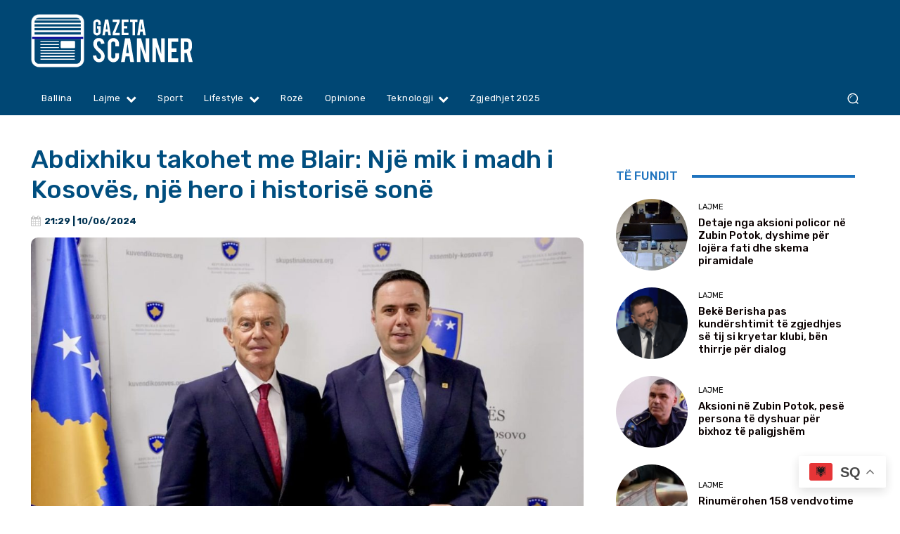

--- FILE ---
content_type: text/html; charset=utf-8
request_url: https://www.google.com/recaptcha/api2/aframe
body_size: 267
content:
<!DOCTYPE HTML><html><head><meta http-equiv="content-type" content="text/html; charset=UTF-8"></head><body><script nonce="f_IFfFULPMlEJgsSvGnb3g">/** Anti-fraud and anti-abuse applications only. See google.com/recaptcha */ try{var clients={'sodar':'https://pagead2.googlesyndication.com/pagead/sodar?'};window.addEventListener("message",function(a){try{if(a.source===window.parent){var b=JSON.parse(a.data);var c=clients[b['id']];if(c){var d=document.createElement('img');d.src=c+b['params']+'&rc='+(localStorage.getItem("rc::a")?sessionStorage.getItem("rc::b"):"");window.document.body.appendChild(d);sessionStorage.setItem("rc::e",parseInt(sessionStorage.getItem("rc::e")||0)+1);localStorage.setItem("rc::h",'1768499544705');}}}catch(b){}});window.parent.postMessage("_grecaptcha_ready", "*");}catch(b){}</script></body></html>